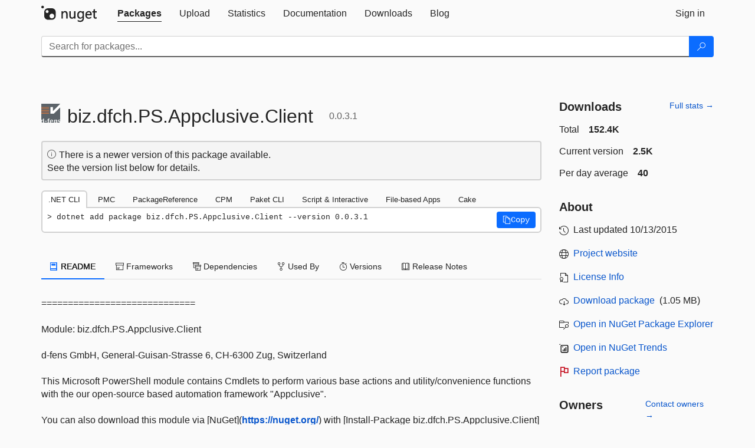

--- FILE ---
content_type: text/html; charset=utf-8
request_url: https://www-1.nuget.org/packages/biz.dfch.PS.Appclusive.Client/0.0.3.1
body_size: 12187
content:
<!DOCTYPE html>
<html lang="en">
<head>
    <meta charset="utf-8" />
    <meta http-equiv="X-UA-Compatible" content="IE=edge">
    <meta name="viewport" content="width=device-width, initial-scale=1">

        <link rel="canonical" href="https://www.nuget.org/packages/biz.dfch.PS.Appclusive.Client/0.0.3.1">

    
            <meta property="fb:app_id" content="235682883225736" />
        <meta name="twitter:card" content="summary">
        <meta name="twitter:site" content="@nuget">
        <meta property="og:title" content="biz.dfch.PS.Appclusive.Client 0.0.3.1" />
        <meta property="og:type" content="nugetgallery:package" />
        <meta property="og:url" content="https://nuget.org/packages/biz.dfch.PS.Appclusive.Client/" />
        <meta property="og:description" content="=============================

Module: biz.dfch.PS.Appclusive.Client

d-fens GmbH, General-Guisan-Strasse 6, CH-6300 Zug, Switzerland

This Microsoft PowerShell module contains Cmdlets to perform various base actions and utility/convenience functions with the our open-source based automation framework &quot;Appclusive&quot;.

You can also download this module via [NuGet](http://nuget.org) with [Install-Package biz.dfch.PS.Appclusive.Client](https://www.nuget.org/packages/biz.dfch.PS.Appclusive.Client/)

See http://appclusive.net

biz.dfch.CS.Appclusive.Api and the other (Microsoft) DLLs are not part of this Apache 2.0 licensed project but are only put here for convenience.

See https://github.com/dfensgmbh/biz.dfch.PS.Appclusive.Client/wiki for a detailed description on how to use the Cmdlets in this module." />
        <meta property="og:determiner" content="a" />
        <meta property="og:image" content="https://api.nuget.org/v3-flatcontainer/biz.dfch.ps.appclusive.client/0.0.3.1/icon" />
            <link rel="alternate" type="application/atom+xml" title="Subscribe to biz.dfch.PS.Appclusive.Client updates" href="/packages/biz.dfch.PS.Appclusive.Client/atom.xml" />

    
        <meta name="description" content="=============================

Module: biz.dfch.PS.Appclusive.Client

d-fens GmbH, General-Guisan-Strasse 6, CH-6300 Zug, Switzerland

This Microsoft PowerShell module contains Cmdlets to perform various base...">


    <title>
        NuGet Gallery
        | biz.dfch.PS.Appclusive.Client 0.0.3.1
    </title>

    <link href="/favicon.ico" rel="shortcut icon" type="image/x-icon" />
        <link title="NuGet.org" type="application/opensearchdescription+xml" href="/opensearch.xml" rel="search">

    <link href="/Content/gallery/css/site.min.css?v=1na5Q3HPVSkugniYsNxjmE134E1C4dpzFOT5rmDYA-E1" rel="stylesheet"/>

    <link href="/Content/gallery/css/bootstrap.min.css" rel="stylesheet"/>


    <script nonce="9GcfKvUkLJKeUSaklrtQfYm0OJcnqEUVSUNfLuUaDIE=">
        // Check the browser preferred color scheme
        const prefersDarkMode = window.matchMedia("(prefers-color-scheme: dark)").matches;
        const defaultTheme = prefersDarkMode ? "dark" : "light";
        const preferredTheme = localStorage.getItem("theme")

        // Check if the localStorage item is set, if not set it to the system theme
        if (!preferredTheme || !(preferredTheme === "dark" || preferredTheme === "light")) {
            localStorage.setItem("theme", "system");
        }

        if (preferredTheme === "light" || preferredTheme === "dark") {
            document.documentElement.setAttribute('data-theme', preferredTheme);
        }
        else {
            document.documentElement.setAttribute('data-theme', defaultTheme);
        }
    </script>

    <!-- HTML5 shim and Respond.js for IE8 support of HTML5 elements and media queries -->
    <!-- WARNING: Respond.js doesn't work if you view the page via file:// -->
    <!--[if lt IE 9]>
      <script src="https://oss.maxcdn.com/html5shiv/3.7.3/html5shiv.min.js"></script>
      <script src="https://oss.maxcdn.com/respond/1.4.2/respond.min.js"></script>
    <![endif]-->

    
    
    
    
                <script type="text/javascript">
                var appInsights = window.appInsights || function (config) {
                    function s(config) {
                        t[config] = function () {
                            var i = arguments;
                            t.queue.push(function () { t[config].apply(t, i) })
                        }
                    }

                    var t = { config: config }, r = document, f = window, e = "script", o = r.createElement(e), i, u;
                    for (o.src = config.url || "//js.monitor.azure.com/scripts/a/ai.0.js", r.getElementsByTagName(e)[0].parentNode.appendChild(o), t.cookie = r.cookie, t.queue = [], i = ["Event", "Exception", "Metric", "PageView", "Trace"]; i.length;) s("track" + i.pop());
                    return config.disableExceptionTracking || (i = "onerror", s("_" + i), u = f[i], f[i] = function (config, r, f, e, o) {
                        var s = u && u(config, r, f, e, o);
                        return s !== !0 && t["_" + i](config, r, f, e, o), s
                    }), t
                }({
                    instrumentationKey: 'df3a36b9-dfba-401c-82ab-35690083be3e',
                    samplingPercentage: 100
                });

                window.appInsights = appInsights;
                appInsights.trackPageView();
            </script>

</head>
<body >
    

<div id="cookie-banner"></div>




<nav class="navbar navbar-inverse" role="navigation">
    <div class="container">
        <div class="row">
            <div class="col-sm-12 text-center">
                <a href="#" id="skipToContent" class="showOnFocus" title="Skip To Content">Skip To Content</a>
            </div>
        </div>
        <div class="row">
            <div class="col-sm-12">
                <div class="navbar-header">
                    <button type="button" class="navbar-toggle collapsed" data-toggle="collapse" data-target="#navbar" aria-expanded="false" aria-controls="navbar">
                        <span class="sr-only">Toggle navigation</span>
                        <span class="icon-bar"></span>
                        <span class="icon-bar"></span>
                        <span class="icon-bar"></span>
                    </button>
                    <a href="/" class="home-link">
                        <div class="navbar-logo nuget-logo-image" alt="NuGet home" role="img" aria-label="NuGet Home"     onerror="this.src='https://nuget.org/Content/gallery/img/logo-header-94x29.png'; this.onerror = null;"
></div>
                    </a>
                </div>
                <div id="navbar" class="navbar-collapse collapse">
                    <ul class="nav navbar-nav" role="tablist">
                            <li class="active" role="presentation">
        <a role="tab" name="Packages" aria-selected="true" href="/packages" class="link-to-add-local-search-filters">
            <span>Packages</span>
        </a>
    </li>

                            <li class="" role="presentation">
        <a role="tab" name="Upload" aria-selected="false" href="/packages/manage/upload">
            <span>Upload</span>
        </a>
    </li>

    <li class="" role="presentation">
        <a role="tab" name="Statistics" aria-selected="false" href="/stats">
            <span>Statistics</span>
        </a>
    </li>
                                                    <li class="" role="presentation">
        <a role="tab" name="Documentation" aria-selected="false" href="https://docs.microsoft.com/nuget/">
            <span>Documentation</span>
        </a>
    </li>

                            <li class="" role="presentation">
        <a role="tab" name="Downloads" aria-selected="false" href="/downloads">
            <span>Downloads</span>
        </a>
    </li>

                            <li class="" role="presentation">
        <a role="tab" name="Blog" aria-selected="false" href="https://blog.nuget.org/">
            <span>Blog</span>
        </a>
    </li>

                    </ul>
                        <ul class="nav navbar-nav navbar-right" role="tablist">
    <li class="" role="presentation">
        <a role="tab" name="Sign in" aria-selected="false" href="/users/account/LogOn?returnUrl=%2Fpackages%2Fbiz.dfch.PS.Appclusive.Client%2F0.0.3.1" title="Sign in to an existing NuGet.org account">
            <span>Sign in</span>
        </a>
    </li>
                        </ul>
                </div>
            </div>
        </div>
    </div>

        <div id="search-bar-header" class="container search-container">
            <div class="row">
                <form aria-label="Package search bar" class="col-sm-12" id="form-to-add-local-search-filters" action="/packages" method="get">
                    <div class="input-group">
    <input name="q" type="text" class="form-control input-brand" id="search" aria-label="Enter packages to search"
           placeholder="Search for packages..." autocomplete="off"
           value=""
            />
    <span class="input-group-btn">
        <button class="btn btn-brand btn-search" type="submit"
                title="Search for packages" aria-label="Search">
            <span class="ms-Icon ms-Icon--Search" aria-hidden="true"></span>
        </button>
    </span>
</div>
                    <div id="autocomplete-results-container" class="text-left" tabindex="0"></div>

<script type="text/html" id="autocomplete-results-row">
    <!-- ko if: $data -->
    <!-- ko if: $data.PackageRegistration -->
    <div class="col-sm-4 autocomplete-row-id autocomplete-row-data">
        <span data-bind="attr: { id: 'autocomplete-result-id-' + $data.PackageRegistration.Id, title: $data.PackageRegistration.Id }, text: $data.PackageRegistration.Id"></span>
    </div>
    <div class="col-sm-4 autocomplete-row-downloadcount text-right autocomplete-row-data">
        <span data-bind="text: $data.DownloadCount + ' downloads'"></span>
    </div>
    <div class="col-sm-4 autocomplete-row-owners text-left autocomplete-row-data">
        <span data-bind="text: $data.OwnersString + ' '"></span>
    </div>
    <!-- /ko -->
    <!-- ko ifnot: $data.PackageRegistration -->
    <div class="col-sm-12 autocomplete-row-id autocomplete-row-data">
        <span data-bind="attr: { id: 'autocomplete-result-id-' + $data, title: $data  }, text: $data"></span>
    </div>
    <!-- /ko -->
    <!-- /ko -->
</script>

<script type="text/html" id="autocomplete-results-template">
    <!-- ko if: $data.data.length > 0 -->
    <div data-bind="foreach: $data.data" id="autocomplete-results-list">
        <a data-bind="attr: { id: 'autocomplete-result-row-' + $data, href: '/packages/' + $data, title: $data }" tabindex="-1">
            <div data-bind="attr:{ id: 'autocomplete-container-' + $data }" class="autocomplete-results-row">
            </div>
        </a>
    </div>
    <!-- /ko -->
</script>

                </form>
            </div>
        </div>
</nav>






    <div id="skippedToContent">
    ﻿










<section role="main" class="container main-container page-package-details">
    <div class="row">
        <div class="col-sm-9 package-details-main">
            <div class="package-header">
                    <div class="package-title">
                        <h1>
                            <span class="pull-left">
                                <img class="package-icon img-responsive" aria-hidden="true" alt=""
                                     src="https://api.nuget.org/v3-flatcontainer/biz.dfch.ps.appclusive.client/0.0.3.1/icon"     onerror="this.src='https://nuget.org/Content/gallery/img/default-package-icon-256x256.png'; this.onerror = null;"
 />
                            </span>
                            <span class="title">
                                biz.<wbr>dfch.<wbr>PS.<wbr>Appclusive.<wbr>Client
                            </span>
                            <span class="version-title">
                                0.0.3.1
                            </span>
                        </h1>

                    </div>






<div class="framework framework-badges">
            </div>




    <div class="icon-text alert alert-brand-info" >
        <i class="ms-Icon ms-Icon--Info" aria-hidden="true"></i>
        
                                There is a newer version of this package available.
                                <br /> See the version list below for details.
                            

    </div>





                    <div class="install-tabs">
                        <ul class="nav nav-tabs" role="tablist">

    <li role="presentation" class="active">
        <a href="#dotnet-cli"
           id="dotnet-cli-tab" class="package-manager-tab"
           aria-selected="true" tabindex="0"
           aria-controls="dotnet-cli" role="tab" data-toggle="tab"
           title="Switch to tab panel which contains package installation command for .NET CLI">
            .NET CLI
        </a>
    </li>
    <li role="presentation" class="">
        <a href="#package-manager"
           id="package-manager-tab" class="package-manager-tab"
           aria-selected="false" tabindex="-1"
           aria-controls="package-manager" role="tab" data-toggle="tab"
           title="Switch to tab panel which contains package installation command for Package Manager Console">
            PMC
        </a>
    </li>
    <li role="presentation" class="">
        <a href="#package-reference"
           id="package-reference-tab" class="package-manager-tab"
           aria-selected="false" tabindex="-1"
           aria-controls="package-reference" role="tab" data-toggle="tab"
           title="Switch to tab panel which contains package installation command for PackageReference">
            PackageReference
        </a>
    </li>
    <li role="presentation" class="">
        <a href="#package-version"
           id="package-version-tab" class="package-manager-tab"
           aria-selected="false" tabindex="-1"
           aria-controls="package-version" role="tab" data-toggle="tab"
           title="Switch to tab panel which contains package installation command for Central Package Management">
            CPM
        </a>
    </li>
    <li role="presentation" class="">
        <a href="#paket-cli"
           id="paket-cli-tab" class="package-manager-tab"
           aria-selected="false" tabindex="-1"
           aria-controls="paket-cli" role="tab" data-toggle="tab"
           title="Switch to tab panel which contains package installation command for Paket CLI">
            Paket CLI
        </a>
    </li>
    <li role="presentation" class="">
        <a href="#script-interactive"
           id="script-interactive-tab" class="package-manager-tab"
           aria-selected="false" tabindex="-1"
           aria-controls="script-interactive" role="tab" data-toggle="tab"
           title="Switch to tab panel which contains package installation command for Script &amp; Interactive">
            Script &amp; Interactive
        </a>
    </li>
    <li role="presentation" class="">
        <a href="#dotnet-run-file"
           id="dotnet-run-file-tab" class="package-manager-tab"
           aria-selected="false" tabindex="-1"
           aria-controls="dotnet-run-file" role="tab" data-toggle="tab"
           title="Switch to tab panel which contains package installation command for File-based Apps">
            File-based Apps
        </a>
    </li>
    <li role="presentation" class="">
        <a href="#cake"
           id="cake-tab" class="package-manager-tab"
           aria-selected="false" tabindex="-1"
           aria-controls="cake" role="tab" data-toggle="tab"
           title="Switch to tab panel which contains package installation command for Cake">
            Cake
        </a>
    </li>
                        </ul>
                        <div class="tab-content">

    <div role="tabpanel" class="tab-pane active" id="dotnet-cli">
            <div class="install-script-row">
                
                <pre class="install-script" id="dotnet-cli-0001-text"><span class="install-command-row">dotnet add package biz.dfch.PS.Appclusive.Client --version 0.0.3.1</span>
                    <div class="copy-button">
<button id="dotnet-cli-0001-button" class="btn btn-brand-icon" type="button"
                                data-toggle="popover" data-placement="bottom" data-content="Copied."
                                aria-label="Copy the .NET CLI command" role="button">
                            <span class="ms-Icon ms-Icon--Copy" aria-hidden="true"></span>
                            <span>Copy</span>
                        </button>
                    </div>
                </pre>
            </div>
            </div>
    <div role="tabpanel" class="tab-pane " id="package-manager">
            <div class="install-script-row">
                
                <pre class="install-script" id="package-manager-0001-text"><span class="install-command-row">NuGet\Install-Package biz.dfch.PS.Appclusive.Client -Version 0.0.3.1</span>
                    <div class="copy-button">
<button id="package-manager-0001-button" class="btn btn-brand-icon" type="button"
                                data-toggle="popover" data-placement="bottom" data-content="Copied."
                                aria-label="Copy the PMC command" role="button">
                            <span class="ms-Icon ms-Icon--Copy" aria-hidden="true"></span>
                            <span>Copy</span>
                        </button>
                    </div>
                </pre>
            </div>
            <div class="icon-text alert alert-brand-info" >
        <i class="ms-Icon ms-Icon--Info" aria-hidden="true"></i>
        
This command is intended to be used within the Package Manager Console in Visual Studio, as it uses the NuGet module's version of <a href='https://docs.microsoft.com/nuget/reference/ps-reference/ps-ref-install-package'>Install-Package</a>.
                    
    </div>
    </div>
    <div role="tabpanel" class="tab-pane " id="package-reference">
            <div class="install-script-row">
                
                <pre class="install-script" id="package-reference-0001-text"><span class="install-command-row">&lt;PackageReference Include=&quot;biz.dfch.PS.Appclusive.Client&quot; Version=&quot;0.0.3.1&quot; /&gt;</span>
                    <div class="copy-button">
<button id="package-reference-0001-button" class="btn btn-brand-icon" type="button"
                                data-toggle="popover" data-placement="bottom" data-content="Copied."
                                aria-label="Copy the PackageReference XML node" role="button">
                            <span class="ms-Icon ms-Icon--Copy" aria-hidden="true"></span>
                            <span>Copy</span>
                        </button>
                    </div>
                </pre>
            </div>
            <div class="icon-text alert alert-brand-info" >
        <i class="ms-Icon ms-Icon--Info" aria-hidden="true"></i>
        
For projects that support <a href="https://docs.microsoft.com/nuget/consume-packages/package-references-in-project-files">PackageReference</a>, copy this XML node into the project file to reference the package.
                    
    </div>
    </div>
    <div role="tabpanel" class="tab-pane " id="package-version">
            <div class="install-script-row">
                
                <pre class="install-script" id="package-version-0001-text"><span class="install-command-row">&lt;PackageVersion Include=&quot;biz.dfch.PS.Appclusive.Client&quot; Version=&quot;0.0.3.1&quot; /&gt;</span>
                    <div class="copy-button">
<span class="package-manager-command-header">
                            Directory.Packages.props
                        </span>
<button id="package-version-0001-button" class="btn btn-brand-icon" type="button"
                                data-toggle="popover" data-placement="bottom" data-content="Copied."
                                aria-label="Copy the PackageVersion XML node" role="button">
                            <span class="ms-Icon ms-Icon--Copy" aria-hidden="true"></span>
                            <span>Copy</span>
                        </button>
                    </div>
                </pre>
            </div>
            <div class="install-script-row">
                
                <pre class="install-script" id="package-version-0002-text"><span class="install-command-row">&lt;PackageReference Include=&quot;biz.dfch.PS.Appclusive.Client&quot; /&gt;</span>
                    <div class="copy-button">
<span class="package-manager-command-header">
                            Project file
                        </span>
<button id="package-version-0002-button" class="btn btn-brand-icon" type="button"
                                data-toggle="popover" data-placement="bottom" data-content="Copied."
                                aria-label="Copy the PackageVersion XML node" role="button">
                            <span class="ms-Icon ms-Icon--Copy" aria-hidden="true"></span>
                            <span>Copy</span>
                        </button>
                    </div>
                </pre>
            </div>
            <div class="icon-text alert alert-brand-info" >
        <i class="ms-Icon ms-Icon--Info" aria-hidden="true"></i>
        
For projects that support <a href="https://learn.microsoft.com/en-us/nuget/consume-packages/central-package-management">Central Package Management (CPM)</a>, copy this XML node into the solution Directory.Packages.props file to version the package.
                    
    </div>
    </div>
    <div role="tabpanel" class="tab-pane " id="paket-cli">
            <div class="install-script-row">
                
                <pre class="install-script" id="paket-cli-0001-text"><span class="install-command-row">paket add biz.dfch.PS.Appclusive.Client --version 0.0.3.1</span>
                    <div class="copy-button">
<button id="paket-cli-0001-button" class="btn btn-brand-icon" type="button"
                                data-toggle="popover" data-placement="bottom" data-content="Copied."
                                aria-label="Copy the Paket CLI command" role="button">
                            <span class="ms-Icon ms-Icon--Copy" aria-hidden="true"></span>
                            <span>Copy</span>
                        </button>
                    </div>
                </pre>
            </div>
            <div class="icon-text alert alert-brand-warning"   role="alert" aria-live="assertive"  >
        <i class="ms-Icon ms-Icon--Warning" aria-hidden="true"></i>
        
<b display="none" aria-label="warning" role="alert"></b> The NuGet Team does not provide support for this client. Please contact its <a href="https://fsprojects.github.io/Paket/contact.html" aria-label="Contact the maintainers of the Paket CLI client">maintainers</a> for support.
                    
    </div>
    </div>
    <div role="tabpanel" class="tab-pane " id="script-interactive">
            <div class="install-script-row">
                
                <pre class="install-script" id="script-interactive-0001-text"><span class="install-command-row">#r &quot;nuget: biz.dfch.PS.Appclusive.Client, 0.0.3.1&quot;</span>
                    <div class="copy-button">
<button id="script-interactive-0001-button" class="btn btn-brand-icon" type="button"
                                data-toggle="popover" data-placement="bottom" data-content="Copied."
                                aria-label="Copy the Script &amp; Interactive command" role="button">
                            <span class="ms-Icon ms-Icon--Copy" aria-hidden="true"></span>
                            <span>Copy</span>
                        </button>
                    </div>
                </pre>
            </div>
            <div class="icon-text alert alert-brand-info" >
        <i class="ms-Icon ms-Icon--Info" aria-hidden="true"></i>
        
#r directive can be used in F# Interactive and Polyglot Notebooks. Copy this into the interactive tool or source code of the script to reference the package.
                    
    </div>
    </div>
    <div role="tabpanel" class="tab-pane " id="dotnet-run-file">
            <div class="install-script-row">
                
                <pre class="install-script" id="dotnet-run-file-0001-text"><span class="install-command-row">#:package biz.dfch.PS.Appclusive.Client@0.0.3.1</span>
                    <div class="copy-button">
<button id="dotnet-run-file-0001-button" class="btn btn-brand-icon" type="button"
                                data-toggle="popover" data-placement="bottom" data-content="Copied."
                                aria-label="Copy the File-based Apps command" role="button">
                            <span class="ms-Icon ms-Icon--Copy" aria-hidden="true"></span>
                            <span>Copy</span>
                        </button>
                    </div>
                </pre>
            </div>
            <div class="icon-text alert alert-brand-info" >
        <i class="ms-Icon ms-Icon--Info" aria-hidden="true"></i>
        
#:package directive can be used in C# file-based apps starting in .NET 10 preview 4. Copy this into a .cs file before any lines of code to reference the package.
                    
    </div>
    </div>
    <div role="tabpanel" class="tab-pane " id="cake">
            <div class="install-script-row">
                
                <pre class="install-script" id="cake-0001-text"><span class="install-command-row">#addin nuget:?package=biz.dfch.PS.Appclusive.Client&amp;version=0.0.3.1</span>
                    <div class="copy-button">
<span class="package-manager-command-header">
                            Install as a Cake Addin
                        </span>
<button id="cake-0001-button" class="btn btn-brand-icon" type="button"
                                data-toggle="popover" data-placement="bottom" data-content="Copied."
                                aria-label="Copy the Cake command" role="button">
                            <span class="ms-Icon ms-Icon--Copy" aria-hidden="true"></span>
                            <span>Copy</span>
                        </button>
                    </div>
                </pre>
            </div>
            <div class="install-script-row">
                
                <pre class="install-script" id="cake-0002-text"><span class="install-command-row">#tool nuget:?package=biz.dfch.PS.Appclusive.Client&amp;version=0.0.3.1</span>
                    <div class="copy-button">
<span class="package-manager-command-header">
                            Install as a Cake Tool
                        </span>
<button id="cake-0002-button" class="btn btn-brand-icon" type="button"
                                data-toggle="popover" data-placement="bottom" data-content="Copied."
                                aria-label="Copy the Cake command" role="button">
                            <span class="ms-Icon ms-Icon--Copy" aria-hidden="true"></span>
                            <span>Copy</span>
                        </button>
                    </div>
                </pre>
            </div>
            <div class="icon-text alert alert-brand-warning"   role="alert" aria-live="assertive"  >
        <i class="ms-Icon ms-Icon--Warning" aria-hidden="true"></i>
        
<b display="none" aria-label="warning" role="alert"></b> The NuGet Team does not provide support for this client. Please contact its <a href="https://cakebuild.net/support/nuget" aria-label="Contact the maintainers of the Cake client">maintainers</a> for support.
                    
    </div>
    </div>
                        </div>
                    </div>
            </div>

            <div class="body-tabs">
                <ul class="nav nav-tabs" role="tablist">

                        <li role="presentation" class="active" id="show-readme-container">
                            <a href="#readme-body-tab"
                               role="tab"
                               data-toggle="tab"
                               data-target="#readme-tab"
                               id="readme-body-tab"
                               class="body-tab"
                               aria-controls="readme-tab"
                               aria-selected="true"
                               tabindex="0">
                                    <i class="ms-Icon ms-Icon--Dictionary" aria-hidden="true"></i>
                                README
                            </a>
                        </li>
                        <li role="presentation" id="show-supportedframeworks-container">
                            <a href="#supportedframeworks-body-tab"
                                role="tab"
                                data-toggle="tab"
                                data-target="#supportedframeworks-tab"
                                id="supportedframeworks-body-tab"
                                class="body-tab"
                                aria-controls="supportedframeworks-tab"
                                aria-selected="false"
                                tabindex="-1">
                                <i class="ms-Icon ms-Icon--Package" aria-hidden="true"></i>
                                Frameworks
                            </a>
                        </li>
                        <li role="presentation">
                            <a href="#dependencies-body-tab"
                               role="tab"
                               data-toggle="tab"
                               data-target="#dependencies-tab"
                               id="dependencies-body-tab"
                               class="body-tab"
                               aria-controls="dependencies-tab"
                               aria-selected="false"
                               tabindex="-1">
                                <i class="ms-Icon ms-Icon--Packages" aria-hidden="true"></i>
                                Dependencies
                            </a>
                        </li>

                        <li role="presentation">
                            <a href="#usedby-body-tab"
                               role="tab"
                               data-toggle="tab"
                               data-target="#usedby-tab"
                               id="usedby-body-tab"
                               class="body-tab"
                               aria-controls="usedby-tab"
                               aria-selected="false"
                               tabindex="-1">
                                <i class="ms-Icon ms-Icon--BranchFork2" aria-hidden="true"></i>
                                Used By
                            </a>
                        </li>


                    <li role="presentation">
                        <a href="#versions-body-tab"
                           role="tab"
                           data-toggle="tab"
                           data-target="#versions-tab"
                           id="versions-body-tab"
                           class="body-tab"
                           aria-controls="versions-tab"
                           aria-selected="false"
                           tabindex="-1">
                            <i class="ms-Icon ms-Icon--Stopwatch" aria-hidden="true"></i>
                            Versions
                        </a>
                    </li>

                        <li role="presentation">
                            <a href="#releasenotes-body-tab"
                               role="tab"
                               data-toggle="tab"
                               data-target="#releasenotes-tab"
                               id="releasenotes-body-tab"
                               class="body-tab"
                               aria-controls="releasenotes-tab"
                               aria-selected="false"
                               tabindex="-1">
                                <i class="ms-Icon ms-Icon--ReadingMode" aria-hidden="true"></i>
                                Release Notes
                            </a>
                        </li>
                </ul>
            </div>

            <div class="tab-content body-tab-content">
                    <div role="tabpanel" class="tab-pane active" id="readme-tab"  aria-label="Readme tab content">
                            <p>=============================<br /><br />Module: biz.dfch.PS.Appclusive.Client<br /><br />d-fens GmbH, General-Guisan-Strasse 6, CH-6300 Zug, Switzerland<br /><br />This Microsoft PowerShell module contains Cmdlets to perform various base actions and utility/convenience functions with the our open-source based automation framework &quot;Appclusive&quot;.<br /><br />You can also download this module via [NuGet](<a href="https://nuget.org/" rel="nofollow">https://nuget.org/</a>) with [Install-Package biz.dfch.PS.Appclusive.Client](<a href="https://www.nuget.org/packages/biz.dfch.PS.Appclusive.Client/" rel="nofollow">biz.dfch.PS.Appclusive.Client</a>)<br /><br />See <a href="http://appclusive.net/" rel="nofollow">http://appclusive.net/</a><br /><br />biz.dfch.CS.Appclusive.Api and the other (Microsoft) DLLs are not part of this Apache 2.0 licensed project but are only put here for convenience.<br /><br />See <a href="https://github.com/dfensgmbh/biz.dfch.PS.Appclusive.Client/wiki" rel="nofollow">https://github.com/dfensgmbh/biz.dfch.PS.Appclusive.Client/wiki</a> for a detailed description on how to use the Cmdlets in this module.</p>
                    </div>
                    <div role="tabpanel" class="tab-pane " id="supportedframeworks-tab" aria-label="Supported frameworks tab content">
                            <span tabindex="0">There are no supported framework assets in this package.</span><br/>
                            <p class="frameworktableinfo-text"><i>Learn more about <a href='https://docs.microsoft.com/dotnet/standard/frameworks' aria-label="Learn more about Target Frameworks">Target Frameworks</a> and <a href='https://docs.microsoft.com/dotnet/standard/net-standard' aria-label="Learn more about .NET Standard">.NET Standard</a>.</i></p>
                    </div>
                    <div role="tabpanel" class="tab-pane " id="dependencies-tab" aria-label="Dependencies tab content">
                                    <ul class="list-unstyled dependency-groups" id="dependency-groups">
                                            <li>
                                                <ul class="list-unstyled dependency-group">
                                                        <li>
                                                                <a href="/packages/biz.dfch.PS.System.Logging/">biz.dfch.PS.System.Logging</a>
                                                                <span>(&gt;= 1.0.5)</span>
                                                        </li>
                                                        <li>
                                                                <a href="/packages/biz.dfch.PS.System.Utilities/">biz.dfch.PS.System.Utilities</a>
                                                                <span>(&gt;= 1.0.7)</span>
                                                        </li>
                                                </ul>
                                            </li>
                                    </ul>
                    </div>
                <div role="tabpanel" class="tab-pane " id="usedby-tab" aria-label="Used by tab content">
                        <div class="used-by" id="used-by">
                                    <h3>
                                        <strong>NuGet packages</strong>
                                    </h3>
                                    <p>
                                        This package is not used by any NuGet packages.
                                    </p>

                                    <h3>
                                        <strong>GitHub repositories</strong>
                                    </h3>
                                    <p>
                                        This package is not used by any popular GitHub repositories.
                                    </p>
                        </div>
                </div>
                <div role="tabpanel" class="tab-pane " id="versions-tab" aria-label="Versions tab content">
                    <div class="version-history" id="version-history">
                        <table aria-label="Version History of biz.dfch.PS.Appclusive.Client" class="table borderless">
                            <thead>
                                <tr>
                                    <th scope="col" role="columnheader">Version</th>
                                    <th scope="col" role="columnheader">Downloads</th>
                                    <th scope="col" role="columnheader">
                                        Last Updated
                                    </th>

                                                                                                                <th scope="col" role="columnheader" aria-hidden="true" abbr="Package Warnings"></th>
                                </tr>
                            </thead>
                            <tbody class="no-border">
                                        <tr>
                                            <td>
                                                <a href="/packages/biz.dfch.PS.Appclusive.Client/5.2.1" title="5.2.1">
                                                    5.2.1
                                                </a>
                                            </td>
                                            <td>
                                                3,029
                                            </td>
                                            <td>
                                                <span data-datetime="2016-12-01T15:19:02.6830000">12/1/2016</span>
                                            </td>


                                                <td class="package-icon-cell" aria-hidden="true"></td>
                                        </tr>
                                        <tr>
                                            <td>
                                                <a href="/packages/biz.dfch.PS.Appclusive.Client/5.2.0" title="5.2.0">
                                                    5.2.0
                                                </a>
                                            </td>
                                            <td>
                                                2,586
                                            </td>
                                            <td>
                                                <span data-datetime="2016-12-01T09:16:49.8800000">12/1/2016</span>
                                            </td>


                                                <td class="package-icon-cell" aria-hidden="true"></td>
                                        </tr>
                                        <tr>
                                            <td>
                                                <a href="/packages/biz.dfch.PS.Appclusive.Client/5.1.0" title="5.1.0">
                                                    5.1.0
                                                </a>
                                            </td>
                                            <td>
                                                2,412
                                            </td>
                                            <td>
                                                <span data-datetime="2016-11-22T12:04:25.3000000">11/22/2016</span>
                                            </td>


                                                <td class="package-icon-cell" aria-hidden="true"></td>
                                        </tr>
                                        <tr>
                                            <td>
                                                <a href="/packages/biz.dfch.PS.Appclusive.Client/5.0.2" title="5.0.2">
                                                    5.0.2
                                                </a>
                                            </td>
                                            <td>
                                                2,709
                                            </td>
                                            <td>
                                                <span data-datetime="2016-11-18T06:40:48.2400000">11/18/2016</span>
                                            </td>


                                                <td class="package-icon-cell" aria-hidden="true"></td>
                                        </tr>
                                        <tr>
                                            <td>
                                                <a href="/packages/biz.dfch.PS.Appclusive.Client/5.0.1" title="5.0.1">
                                                    5.0.1
                                                </a>
                                            </td>
                                            <td>
                                                2,822
                                            </td>
                                            <td>
                                                <span data-datetime="2016-11-15T11:12:44.7970000">11/15/2016</span>
                                            </td>


                                                <td class="package-icon-cell" aria-hidden="true"></td>
                                        </tr>
                                        <tr>
                                            <td>
                                                <a href="/packages/biz.dfch.PS.Appclusive.Client/5.0.0" title="5.0.0">
                                                    5.0.0
                                                </a>
                                            </td>
                                            <td>
                                                2,581
                                            </td>
                                            <td>
                                                <span data-datetime="2016-11-14T15:06:59.1370000">11/14/2016</span>
                                            </td>


                                                <td class="package-icon-cell" aria-hidden="true"></td>
                                        </tr>
                                        <tr>
                                            <td>
                                                <a href="/packages/biz.dfch.PS.Appclusive.Client/4.11.2" title="4.11.2">
                                                    4.11.2
                                                </a>
                                            </td>
                                            <td>
                                                2,544
                                            </td>
                                            <td>
                                                <span data-datetime="2016-11-11T16:09:49.5930000">11/11/2016</span>
                                            </td>


                                                <td class="package-icon-cell" aria-hidden="true"></td>
                                        </tr>
                                        <tr>
                                            <td>
                                                <a href="/packages/biz.dfch.PS.Appclusive.Client/4.11.1" title="4.11.1">
                                                    4.11.1
                                                </a>
                                            </td>
                                            <td>
                                                2,535
                                            </td>
                                            <td>
                                                <span data-datetime="2016-11-10T15:36:08.0200000">11/10/2016</span>
                                            </td>


                                                <td class="package-icon-cell" aria-hidden="true"></td>
                                        </tr>
                                        <tr>
                                            <td>
                                                <a href="/packages/biz.dfch.PS.Appclusive.Client/4.10.0" title="4.10.0">
                                                    4.10.0
                                                </a>
                                            </td>
                                            <td>
                                                2,480
                                            </td>
                                            <td>
                                                <span data-datetime="2016-11-10T09:43:07.3900000">11/10/2016</span>
                                            </td>


                                                <td class="package-icon-cell" aria-hidden="true"></td>
                                        </tr>
                                        <tr>
                                            <td>
                                                <a href="/packages/biz.dfch.PS.Appclusive.Client/4.9.1" title="4.9.1">
                                                    4.9.1
                                                </a>
                                            </td>
                                            <td>
                                                2,440
                                            </td>
                                            <td>
                                                <span data-datetime="2016-10-24T09:35:07.1200000">10/24/2016</span>
                                            </td>


                                                <td class="package-icon-cell" aria-hidden="true"></td>
                                        </tr>
                                        <tr>
                                            <td>
                                                <a href="/packages/biz.dfch.PS.Appclusive.Client/4.9.0" title="4.9.0">
                                                    4.9.0
                                                </a>
                                            </td>
                                            <td>
                                                2,637
                                            </td>
                                            <td>
                                                <span data-datetime="2016-09-27T18:16:27.7600000">9/27/2016</span>
                                            </td>


                                                <td class="package-icon-cell" aria-hidden="true"></td>
                                        </tr>
                                        <tr>
                                            <td>
                                                <a href="/packages/biz.dfch.PS.Appclusive.Client/4.8.1" title="4.8.1">
                                                    4.8.1
                                                </a>
                                            </td>
                                            <td>
                                                2,486
                                            </td>
                                            <td>
                                                <span data-datetime="2016-08-31T19:19:06.9900000">8/31/2016</span>
                                            </td>


                                                <td class="package-icon-cell" aria-hidden="true"></td>
                                        </tr>
                                        <tr>
                                            <td>
                                                <a href="/packages/biz.dfch.PS.Appclusive.Client/4.8.0" title="4.8.0">
                                                    4.8.0
                                                </a>
                                            </td>
                                            <td>
                                                2,657
                                            </td>
                                            <td>
                                                <span data-datetime="2016-08-30T15:49:17.4400000">8/30/2016</span>
                                            </td>


                                                <td class="package-icon-cell" aria-hidden="true"></td>
                                        </tr>
                                        <tr>
                                            <td>
                                                <a href="/packages/biz.dfch.PS.Appclusive.Client/4.7.0" title="4.7.0">
                                                    4.7.0
                                                </a>
                                            </td>
                                            <td>
                                                2,493
                                            </td>
                                            <td>
                                                <span data-datetime="2016-08-29T07:48:59.3600000">8/29/2016</span>
                                            </td>


                                                <td class="package-icon-cell" aria-hidden="true"></td>
                                        </tr>
                                        <tr>
                                            <td>
                                                <a href="/packages/biz.dfch.PS.Appclusive.Client/4.6.0" title="4.6.0">
                                                    4.6.0
                                                </a>
                                            </td>
                                            <td>
                                                2,543
                                            </td>
                                            <td>
                                                <span data-datetime="2016-08-24T16:01:18.8300000">8/24/2016</span>
                                            </td>


                                                <td class="package-icon-cell" aria-hidden="true"></td>
                                        </tr>
                                        <tr>
                                            <td>
                                                <a href="/packages/biz.dfch.PS.Appclusive.Client/4.5.1" title="4.5.1">
                                                    4.5.1
                                                </a>
                                            </td>
                                            <td>
                                                2,381
                                            </td>
                                            <td>
                                                <span data-datetime="2016-08-15T09:25:36.8300000">8/15/2016</span>
                                            </td>


                                                <td class="package-icon-cell" aria-hidden="true"></td>
                                        </tr>
                                        <tr>
                                            <td>
                                                <a href="/packages/biz.dfch.PS.Appclusive.Client/4.5.0" title="4.5.0">
                                                    4.5.0
                                                </a>
                                            </td>
                                            <td>
                                                2,370
                                            </td>
                                            <td>
                                                <span data-datetime="2016-08-07T10:02:04.8800000">8/7/2016</span>
                                            </td>


                                                <td class="package-icon-cell" aria-hidden="true"></td>
                                        </tr>
                                        <tr>
                                            <td>
                                                <a href="/packages/biz.dfch.PS.Appclusive.Client/4.4.1" title="4.4.1">
                                                    4.4.1
                                                </a>
                                            </td>
                                            <td>
                                                2,832
                                            </td>
                                            <td>
                                                <span data-datetime="2016-07-28T12:10:59.8270000">7/28/2016</span>
                                            </td>


                                                <td class="package-icon-cell" aria-hidden="true"></td>
                                        </tr>
                                        <tr>
                                            <td>
                                                <a href="/packages/biz.dfch.PS.Appclusive.Client/4.3.0" title="4.3.0">
                                                    4.3.0
                                                </a>
                                            </td>
                                            <td>
                                                2,768
                                            </td>
                                            <td>
                                                <span data-datetime="2016-07-26T14:17:35.0670000">7/26/2016</span>
                                            </td>


                                                <td class="package-icon-cell" aria-hidden="true"></td>
                                        </tr>
                                        <tr>
                                            <td>
                                                <a href="/packages/biz.dfch.PS.Appclusive.Client/4.2.1" title="4.2.1">
                                                    4.2.1
                                                </a>
                                            </td>
                                            <td>
                                                2,529
                                            </td>
                                            <td>
                                                <span data-datetime="2016-07-24T22:38:33.6900000">7/24/2016</span>
                                            </td>


                                                <td class="package-icon-cell" aria-hidden="true"></td>
                                        </tr>
                                        <tr>
                                            <td>
                                                <a href="/packages/biz.dfch.PS.Appclusive.Client/4.2.0" title="4.2.0">
                                                    4.2.0
                                                </a>
                                            </td>
                                            <td>
                                                2,682
                                            </td>
                                            <td>
                                                <span data-datetime="2016-07-24T10:57:32.4030000">7/24/2016</span>
                                            </td>


                                                <td class="package-icon-cell" aria-hidden="true"></td>
                                        </tr>
                                        <tr>
                                            <td>
                                                <a href="/packages/biz.dfch.PS.Appclusive.Client/4.1.1" title="4.1.1">
                                                    4.1.1
                                                </a>
                                            </td>
                                            <td>
                                                2,312
                                            </td>
                                            <td>
                                                <span data-datetime="2016-07-23T21:48:49.8730000">7/23/2016</span>
                                            </td>


                                                <td class="package-icon-cell" aria-hidden="true"></td>
                                        </tr>
                                        <tr>
                                            <td>
                                                <a href="/packages/biz.dfch.PS.Appclusive.Client/4.1.0" title="4.1.0">
                                                    4.1.0
                                                </a>
                                            </td>
                                            <td>
                                                2,852
                                            </td>
                                            <td>
                                                <span data-datetime="2016-07-23T20:57:25.6470000">7/23/2016</span>
                                            </td>


                                                <td class="package-icon-cell" aria-hidden="true"></td>
                                        </tr>
                                        <tr>
                                            <td>
                                                <a href="/packages/biz.dfch.PS.Appclusive.Client/4.0.0" title="4.0.0">
                                                    4.0.0
                                                </a>
                                            </td>
                                            <td>
                                                2,346
                                            </td>
                                            <td>
                                                <span data-datetime="2016-07-23T07:08:38.2270000">7/23/2016</span>
                                            </td>


                                                <td class="package-icon-cell" aria-hidden="true"></td>
                                        </tr>
                                        <tr>
                                            <td>
                                                <a href="/packages/biz.dfch.PS.Appclusive.Client/3.0.0" title="3.0.0">
                                                    3.0.0
                                                </a>
                                            </td>
                                            <td>
                                                2,599
                                            </td>
                                            <td>
                                                <span data-datetime="2016-07-15T05:54:38.7700000">7/15/2016</span>
                                            </td>


                                                <td class="package-icon-cell" aria-hidden="true"></td>
                                        </tr>
                                        <tr>
                                            <td>
                                                <a href="/packages/biz.dfch.PS.Appclusive.Client/2.10.1" title="2.10.1">
                                                    2.10.1
                                                </a>
                                            </td>
                                            <td>
                                                2,659
                                            </td>
                                            <td>
                                                <span data-datetime="2016-07-11T03:14:49.5600000">7/11/2016</span>
                                            </td>


                                                <td class="package-icon-cell" aria-hidden="true"></td>
                                        </tr>
                                        <tr>
                                            <td>
                                                <a href="/packages/biz.dfch.PS.Appclusive.Client/2.10.0" title="2.10.0">
                                                    2.10.0
                                                </a>
                                            </td>
                                            <td>
                                                2,251
                                            </td>
                                            <td>
                                                <span data-datetime="2016-07-10T15:20:04.1200000">7/10/2016</span>
                                            </td>


                                                <td class="package-icon-cell" aria-hidden="true"></td>
                                        </tr>
                                        <tr>
                                            <td>
                                                <a href="/packages/biz.dfch.PS.Appclusive.Client/2.9.0" title="2.9.0">
                                                    2.9.0
                                                </a>
                                            </td>
                                            <td>
                                                2,317
                                            </td>
                                            <td>
                                                <span data-datetime="2016-07-09T11:52:43.9000000">7/9/2016</span>
                                            </td>


                                                <td class="package-icon-cell" aria-hidden="true"></td>
                                        </tr>
                                        <tr>
                                            <td>
                                                <a href="/packages/biz.dfch.PS.Appclusive.Client/2.8.2" title="2.8.2">
                                                    2.8.2
                                                </a>
                                            </td>
                                            <td>
                                                2,355
                                            </td>
                                            <td>
                                                <span data-datetime="2016-07-04T12:29:40.2300000">7/4/2016</span>
                                            </td>


                                                <td class="package-icon-cell" aria-hidden="true"></td>
                                        </tr>
                                        <tr>
                                            <td>
                                                <a href="/packages/biz.dfch.PS.Appclusive.Client/2.8.1" title="2.8.1">
                                                    2.8.1
                                                </a>
                                            </td>
                                            <td>
                                                2,591
                                            </td>
                                            <td>
                                                <span data-datetime="2016-05-31T13:24:59.0270000">5/31/2016</span>
                                            </td>


                                                <td class="package-icon-cell" aria-hidden="true"></td>
                                        </tr>
                                        <tr>
                                            <td>
                                                <a href="/packages/biz.dfch.PS.Appclusive.Client/2.7.3" title="2.7.3">
                                                    2.7.3
                                                </a>
                                            </td>
                                            <td>
                                                2,356
                                            </td>
                                            <td>
                                                <span data-datetime="2016-05-27T05:39:21.5800000">5/27/2016</span>
                                            </td>


                                                <td class="package-icon-cell" aria-hidden="true"></td>
                                        </tr>
                                        <tr>
                                            <td>
                                                <a href="/packages/biz.dfch.PS.Appclusive.Client/2.5.7" title="2.5.7">
                                                    2.5.7
                                                </a>
                                            </td>
                                            <td>
                                                2,298
                                            </td>
                                            <td>
                                                <span data-datetime="2016-05-13T12:19:44.5970000">5/13/2016</span>
                                            </td>


                                                <td class="package-icon-cell" aria-hidden="true"></td>
                                        </tr>
                                        <tr>
                                            <td>
                                                <a href="/packages/biz.dfch.PS.Appclusive.Client/2.5.1" title="2.5.1">
                                                    2.5.1
                                                </a>
                                            </td>
                                            <td>
                                                2,421
                                            </td>
                                            <td>
                                                <span data-datetime="2016-04-29T09:26:43.5400000">4/29/2016</span>
                                            </td>


                                                <td class="package-icon-cell" aria-hidden="true"></td>
                                        </tr>
                                        <tr>
                                            <td>
                                                <a href="/packages/biz.dfch.PS.Appclusive.Client/2.4.0" title="2.4.0">
                                                    2.4.0
                                                </a>
                                            </td>
                                            <td>
                                                2,271
                                            </td>
                                            <td>
                                                <span data-datetime="2016-04-15T12:58:33.2970000">4/15/2016</span>
                                            </td>


                                                <td class="package-icon-cell" aria-hidden="true"></td>
                                        </tr>
                                        <tr>
                                            <td>
                                                <a href="/packages/biz.dfch.PS.Appclusive.Client/2.2.0" title="2.2.0">
                                                    2.2.0
                                                </a>
                                            </td>
                                            <td>
                                                2,732
                                            </td>
                                            <td>
                                                <span data-datetime="2016-03-22T10:12:06.9230000">3/22/2016</span>
                                            </td>


                                                <td class="package-icon-cell" aria-hidden="true"></td>
                                        </tr>
                                        <tr>
                                            <td>
                                                <a href="/packages/biz.dfch.PS.Appclusive.Client/2.1.3" title="2.1.3">
                                                    2.1.3
                                                </a>
                                            </td>
                                            <td>
                                                2,658
                                            </td>
                                            <td>
                                                <span data-datetime="2016-03-15T21:39:42.1870000">3/15/2016</span>
                                            </td>


                                                <td class="package-icon-cell" aria-hidden="true"></td>
                                        </tr>
                                        <tr>
                                            <td>
                                                <a href="/packages/biz.dfch.PS.Appclusive.Client/2.0.5" title="2.0.5">
                                                    2.0.5
                                                </a>
                                            </td>
                                            <td>
                                                2,396
                                            </td>
                                            <td>
                                                <span data-datetime="2016-02-22T07:26:53.9770000">2/22/2016</span>
                                            </td>


                                                <td class="package-icon-cell" aria-hidden="true"></td>
                                        </tr>
                                        <tr>
                                            <td>
                                                <a href="/packages/biz.dfch.PS.Appclusive.Client/2.0.0" title="2.0.0">
                                                    2.0.0
                                                </a>
                                            </td>
                                            <td>
                                                2,179
                                            </td>
                                            <td>
                                                <span data-datetime="2016-02-10T13:47:45.8770000">2/10/2016</span>
                                            </td>


                                                <td class="package-icon-cell" aria-hidden="true"></td>
                                        </tr>
                                        <tr>
                                            <td>
                                                <a href="/packages/biz.dfch.PS.Appclusive.Client/1.2.7" title="1.2.7">
                                                    1.2.7
                                                </a>
                                            </td>
                                            <td>
                                                2,371
                                            </td>
                                            <td>
                                                <span data-datetime="2016-01-19T20:21:44.3270000">1/19/2016</span>
                                            </td>


                                                <td class="package-icon-cell" aria-hidden="true"></td>
                                        </tr>
                                        <tr>
                                            <td>
                                                <a href="/packages/biz.dfch.PS.Appclusive.Client/1.2.6" title="1.2.6">
                                                    1.2.6
                                                </a>
                                            </td>
                                            <td>
                                                2,479
                                            </td>
                                            <td>
                                                <span data-datetime="2016-01-13T16:01:51.0700000">1/13/2016</span>
                                            </td>


                                                <td class="package-icon-cell" aria-hidden="true"></td>
                                        </tr>
                                        <tr>
                                            <td>
                                                <a href="/packages/biz.dfch.PS.Appclusive.Client/1.2.1" title="1.2.1">
                                                    1.2.1
                                                </a>
                                            </td>
                                            <td>
                                                2,202
                                            </td>
                                            <td>
                                                <span data-datetime="2016-01-06T15:34:57.3300000">1/6/2016</span>
                                            </td>


                                                <td class="package-icon-cell" aria-hidden="true"></td>
                                        </tr>
                                        <tr>
                                            <td>
                                                <a href="/packages/biz.dfch.PS.Appclusive.Client/1.2.0" title="1.2.0">
                                                    1.2.0
                                                </a>
                                            </td>
                                            <td>
                                                2,342
                                            </td>
                                            <td>
                                                <span data-datetime="2016-01-05T10:40:35.2000000">1/5/2016</span>
                                            </td>


                                                <td class="package-icon-cell" aria-hidden="true"></td>
                                        </tr>
                                        <tr>
                                            <td>
                                                <a href="/packages/biz.dfch.PS.Appclusive.Client/1.1.4" title="1.1.4">
                                                    1.1.4
                                                </a>
                                            </td>
                                            <td>
                                                3,264
                                            </td>
                                            <td>
                                                <span data-datetime="2015-12-22T15:01:59.2100000">12/22/2015</span>
                                            </td>


                                                <td class="package-icon-cell" aria-hidden="true"></td>
                                        </tr>
                                        <tr>
                                            <td>
                                                <a href="/packages/biz.dfch.PS.Appclusive.Client/1.1.0" title="1.1.0">
                                                    1.1.0
                                                </a>
                                            </td>
                                            <td>
                                                2,184
                                            </td>
                                            <td>
                                                <span data-datetime="2015-12-15T07:20:17.8430000">12/15/2015</span>
                                            </td>


                                                <td class="package-icon-cell" aria-hidden="true"></td>
                                        </tr>
                                        <tr>
                                            <td>
                                                <a href="/packages/biz.dfch.PS.Appclusive.Client/1.0.10" title="1.0.10">
                                                    1.0.10
                                                </a>
                                            </td>
                                            <td>
                                                2,342
                                            </td>
                                            <td>
                                                <span data-datetime="2015-11-27T15:41:04.3470000">11/27/2015</span>
                                            </td>


                                                <td class="package-icon-cell" aria-hidden="true"></td>
                                        </tr>
                                        <tr>
                                            <td>
                                                <a href="/packages/biz.dfch.PS.Appclusive.Client/1.0.8" title="1.0.8">
                                                    1.0.8
                                                </a>
                                            </td>
                                            <td>
                                                2,435
                                            </td>
                                            <td>
                                                <span data-datetime="2015-11-24T07:24:09.4770000">11/24/2015</span>
                                            </td>


                                                <td class="package-icon-cell" aria-hidden="true"></td>
                                        </tr>
                                        <tr>
                                            <td>
                                                <a href="/packages/biz.dfch.PS.Appclusive.Client/0.1.7" title="0.1.7">
                                                    0.1.7
                                                </a>
                                            </td>
                                            <td>
                                                2,596
                                            </td>
                                            <td>
                                                <span data-datetime="2015-10-29T04:35:28.4500000">10/29/2015</span>
                                            </td>


                                                <td class="package-icon-cell" aria-hidden="true"></td>
                                        </tr>
                                        <tr>
                                            <td>
                                                <a href="/packages/biz.dfch.PS.Appclusive.Client/0.1.6" title="0.1.6">
                                                    0.1.6
                                                </a>
                                            </td>
                                            <td>
                                                2,440
                                            </td>
                                            <td>
                                                <span data-datetime="2015-10-29T04:30:26.6570000">10/29/2015</span>
                                            </td>


                                                <td class="package-icon-cell" aria-hidden="true"></td>
                                        </tr>
                                        <tr>
                                            <td>
                                                <a href="/packages/biz.dfch.PS.Appclusive.Client/0.0.6" title="0.0.6">
                                                    0.0.6
                                                </a>
                                            </td>
                                            <td>
                                                2,336
                                            </td>
                                            <td>
                                                <span data-datetime="2015-10-28T14:23:40.0470000">10/28/2015</span>
                                            </td>


                                                <td class="package-icon-cell" aria-hidden="true"></td>
                                        </tr>
                                        <tr>
                                            <td>
                                                <a href="/packages/biz.dfch.PS.Appclusive.Client/0.0.5" title="0.0.5">
                                                    0.0.5
                                                </a>
                                            </td>
                                            <td>
                                                2,430
                                            </td>
                                            <td>
                                                <span data-datetime="2015-10-27T08:49:51.7870000">10/27/2015</span>
                                            </td>


                                                <td class="package-icon-cell" aria-hidden="true"></td>
                                        </tr>
                                        <tr>
                                            <td>
                                                <a href="/packages/biz.dfch.PS.Appclusive.Client/0.0.4" title="0.0.4">
                                                    0.0.4
                                                </a>
                                            </td>
                                            <td>
                                                2,459
                                            </td>
                                            <td>
                                                <span data-datetime="2015-10-16T09:35:11.2570000">10/16/2015</span>
                                            </td>


                                                <td class="package-icon-cell" aria-hidden="true"></td>
                                        </tr>
                                        <tr class="bg-brand-info">
                                            <td>
                                                <a href="/packages/biz.dfch.PS.Appclusive.Client/0.0.3.1" title="0.0.3.1">
                                                    0.0.3.1
                                                </a>
                                            </td>
                                            <td>
                                                2,470
                                            </td>
                                            <td>
                                                <span data-datetime="2015-10-13T11:32:06.4900000">10/13/2015</span>
                                            </td>


                                                <td class="package-icon-cell" aria-hidden="true"></td>
                                        </tr>
                                        <tr>
                                            <td>
                                                <a href="/packages/biz.dfch.PS.Appclusive.Client/0.0.2" title="0.0.2">
                                                    0.0.2
                                                </a>
                                            </td>
                                            <td>
                                                2,329
                                            </td>
                                            <td>
                                                <span data-datetime="2015-10-12T15:51:19.3870000">10/12/2015</span>
                                            </td>


                                                <td class="package-icon-cell" aria-hidden="true"></td>
                                        </tr>
                                        <tr>
                                            <td>
                                                <a href="/packages/biz.dfch.PS.Appclusive.Client/0.0.1" title="0.0.1">
                                                    0.0.1
                                                </a>
                                            </td>
                                            <td>
                                                2,465
                                            </td>
                                            <td>
                                                <span data-datetime="2015-10-11T13:56:43.7500000">10/11/2015</span>
                                            </td>


                                                <td class="package-icon-cell" aria-hidden="true"></td>
                                        </tr>
                            </tbody>
                        </table>
                    </div>
                </div>
                    <div role="tabpanel" class="tab-pane " id="releasenotes-tab" aria-label="Release notes tab content">
                        <p>20151013; new API version without trailing .svc in controller names</p>
                    </div>
            </div>
        </div>

        <aside aria-label="Package details info" class="col-sm-3 package-details-info">
                <div class="sidebar-section">
                    <div class="row sidebar-headers">
                        <div class="col-md-6">
                            Downloads
                        </div>
                        <div class="col-md-6 title-links">
                                <a href="/stats/packages/biz.dfch.PS.Appclusive.Client?groupby=Version" title="Package Statistics">Full stats →</a>
                        </div>
                    </div>
                    <div class="download-info">
                        <div class="download-info-row">
                            <span class="download-info-header">Total</span>
                            <span class="download-info-content">152.4K</span>
                        </div>
                        <div class="download-info-row">
                            <span class="download-info-header">Current version</span>
                            <span class="download-info-content">2.5K</span>
                        </div>
                        <div class="download-info-row">
                            <span class="download-info-header">Per day average</span>
                            <span class="download-info-content">40</span>
                        </div>
                    </div>
                </div>

            <div class="sidebar-section">
                <div class="sidebar-headers">About</div>
                <ul class="list-unstyled ms-Icon-ul sidebar-links">
                    <li>
                        <i class="ms-Icon ms-Icon--History" aria-hidden="true"></i>
                        Last updated <span data-datetime="2015-10-13T11:32:06.4900000">10/13/2015</span>
                    </li>
                        <li>
                            <i class="ms-Icon ms-Icon--Globe" aria-hidden="true"></i>
                            <a href="https://github.com/dfensgmbh/biz.dfch.PS.Appclusive.Client" data-track="outbound-project-url" title="Visit the project site to learn more about this package" rel="nofollow">
                                Project website
                            </a>
                        </li>


                            <li>
                                <i class="ms-Icon ms-Icon--Certificate" aria-hidden="true"></i>
                                    <a href="https://github.com/dfensgmbh/biz.dfch.PS.Appclusive.Client/blob/master/LICENSE"
                                        data-track="outbound-license-url" title="Make sure you agree with the license" rel="nofollow">
                                        License Info
                                    </a>
                            </li>

                        <li>
                            <i class="ms-Icon ms-Icon--CloudDownload" aria-hidden="true"></i>
                            <a href="https://www.nuget.org/api/v2/package/biz.dfch.PS.Appclusive.Client/0.0.3.1" data-track="outbound-manual-download" title="Download the raw nupkg file." rel="nofollow">Download package</a>
                            &nbsp;(1.05 MB)
                        </li>

                        <li>
                            <i class="ms-Icon ms-Icon--FabricFolderSearch" aria-hidden="true" aria-label="nuget.info is a 3rd party website, not controlled by Microsoft. This link is made available to you per the NuGet Terms of Use." title="nuget.info is a 3rd party website, not controlled by Microsoft. This link is made available to you per the NuGet Terms of Use."></i>
                            <a href="https://nuget.info/packages/biz.dfch.PS.Appclusive.Client/0.0.3.1" data-track="outbound-nugetpackageexplorer-url"
                                aria-label="open in NuGet Package Explorer"
                                title="Explore additional package info on NuGet Package Explorer" target="_blank" rel="nofollow noreferrer">
                                Open in NuGet Package Explorer
                            </a>
                        </li>


                        <li>
                            <img class="icon nuget-trends-icon"
                                 aria-label="nugettrends.com is a 3rd party website, not controlled by Microsoft. This link is made available to you per the NuGet Terms of Use." title="nugettrends.com is a 3rd party website, not controlled by Microsoft. This link is made available to you per the NuGet Terms of Use."
                                 src="https://nuget.org/Content/gallery/img/nuget-trends.svg"
                                     onerror="this.src='https://nuget.org/Content/gallery/img/nuget-trends-32x32.png'; this.onerror = null;"
 />
                            <a href="https://nugettrends.com/packages?ids=biz.dfch.PS.Appclusive.Client" data-track="outbound-nuget-trends-url"
                               aria-label="open in nugetrends.com"
                               title="Explore download trends on nugettrends.com" target="_blank" rel="nofollow noreferrer">
                                Open in NuGet Trends
                            </a>
                        </li>


                        <li class="report-link">
                            <i class="ms-Icon ms-Icon--Flag" aria-hidden="true"></i>
                            <a href="/packages/biz.dfch.PS.Appclusive.Client/0.0.3.1/ReportAbuse" title="Report the package as abusive">
                                Report package
                            </a>
                        </li>
                </ul>
            </div>



            <div class="sidebar-section">
                <div class="row sidebar-headers">
                    <div class="col-md-6">
                        Owners
                    </div>
                    <div class="col-md-6 title-links">
                        <a href="/packages/biz.dfch.PS.Appclusive.Client/0.0.3.1/ContactOwners" title="Ask the package owners a question">Contact owners →</a>
                    </div>
                </div>

                    <ul class="list-unstyled owner-list">
                            <li>
                                    <a class="profile-icon" href="/profiles/ronald.rink" title="ronald.rink">
                                        <img src="/profiles/ronald.rink/avatar?imageSize=64"
                                class="owner-image"
                                height="32"
                                width="32"
                                title="ronald.rink"
                                alt="ronald.rink gravatar" />
                                    </a>
                                <a class="username" href="/profiles/ronald.rink" title="ronald.rink">
                                    ronald.rink
                                </a>
                            </li>
                    </ul>


            </div>
                
                    <p>
                            <a href="/packages?q=Tags%3A%22dfch%22" title="Search for dfch" class="tag">dfch</a>
                            <a href="/packages?q=Tags%3A%22PowerShell%22" title="Search for PowerShell" class="tag">PowerShell</a>
                            <a href="/packages?q=Tags%3A%22Appclusive%22" title="Search for Appclusive" class="tag">Appclusive</a>
                            <a href="/packages?q=Tags%3A%22Automation%22" title="Search for Automation" class="tag">Automation</a>
                            <a href="/packages?q=Tags%3A%22OData%22" title="Search for OData" class="tag">OData</a>
                    </p>
                    <p>(c) 2015 d-fens GmbH</p>

                <p class="share-buttons">
                    <a href="https://www.facebook.com/sharer/sharer.php?u=https://nuget.org/packages/biz.dfch.PS.Appclusive.Client/&t=Check+out+biz.dfch.PS.Appclusive.Client+on+%23NuGet." target="_blank" rel="nofollow noreferrer">
                        <img width="24" height="24" alt="Share this package on Facebook"
                                src="https://nuget.org/Content/gallery/img/facebook.svg"
                                    onerror="this.src='https://nuget.org/Content/gallery/img/facebook-24x24.png'; this.onerror = null;"
 />
                    </a>
                    <a href="https://x.com/intent/post?url=https://nuget.org/packages/biz.dfch.PS.Appclusive.Client/&text=Check+out+biz.dfch.PS.Appclusive.Client+on+%23NuGet." target="_blank" rel="nofollow noreferrer">
                        <img width="24" height="24" alt="Share this package on X"
                                src="https://nuget.org/Content/gallery/img/x.svg"
                                    onerror="this.src='https://nuget.org/Content/gallery/img/x-24x24.png'; this.onerror = null;"
 />
                    </a>
                        <a href="/packages/biz.dfch.PS.Appclusive.Client/atom.xml" data-track="atom-feed">
                            <img width="24" height="24" alt="Use the Atom feed to subscribe to new versions of biz.dfch.PS.Appclusive.Client"
                                    src="https://nuget.org/Content/gallery/img/rss.svg"
                                        onerror="this.src='https://nuget.org/Content/gallery/img/rss-24x24.png'; this.onerror = null;"
 />
                        </a>
                </p>
        </aside>
    </div>
</section>


    </div>
    <footer class="footer">
    <div class="container">
        <div class="row">
            <div class="col-sm-4">
                <span class="footer-heading"><a href="/policies/Contact">Contact</a></span>
                <p>
                    Got questions about NuGet or the NuGet Gallery?
                </p>
            </div>
            <div class="col-sm-4">
                <span class="footer-heading"><a href="https://status.nuget.org/">Status</a></span>
                <p>
                    Find out the service status of NuGet.org and its related services.
                </p>
            </div>
            <div class="col-sm-4">
                <span class="footer-heading">
                    <a aria-label="Frequently Asked Questions" href="https://aka.ms/nuget-faq">
                        <abbr title="Frequently Asked Questions">FAQ</abbr>
                    </a>
                </span>
                <p>
                    Read the Frequently Asked Questions about NuGet and see if your question made the list.
                </p>
            </div>
        </div>
        <div class="row">
            <div class="col-md-3 row-gap">
                <div class="nuget-logo-footer" alt="NuGet home" role="img" aria-label="NuGet Home"     onerror="this.src='https://nuget.org/Content/gallery/img/logo-footer-184x57.png'; this.onerror = null;"
></div>
            </div>
            <div class="col-md-9 row-gap">
                <div class="row">
                        <div class="col-md-12 footer-release-info">
                            <p>
                                        &#169; Microsoft 2026 -

                                <a href="/policies/About">About</a> -
                                <a href="/policies/Terms">Terms of Use</a> -
                                <a href="https://go.microsoft.com/fwlink/?LinkId=521839" id="footer-privacy-policy-link">Privacy Statement</a>
                                    - <a href="https://www.microsoft.com/trademarks">Trademarks</a>
                                <br />
                            </p>
                        </div>
                </div>
            </div>
        </div>
    </div>
<!--
    This is the NuGet Gallery version 5.0.0-main-12912676.
        Deployed from 0d090ffb4f Link: https://www.github.com/NuGet/NuGetGallery/commit/0d090ffb4f
        Built on HEAD Link: https://www.github.com/NuGet/NuGetGallery/tree/HEAD
        Built on 2025-12-08T05:25:51.4871452+00:00
    Deployment label: PROD-USNC.ASE-5.0.0-main-12912676
    You are on d16dv4000008.
-->

</footer>

        <script src="https://wcpstatic.microsoft.com/mscc/lib/v2/wcp-consent.js" nonce="9GcfKvUkLJKeUSaklrtQfYm0OJcnqEUVSUNfLuUaDIE="></script>

    <script src="/Scripts/gallery/site.min.js?v=9352ShibzZ-oY8G2paDIJFoRoTrWghNF7YlXi2tc4d01" nonce='9GcfKvUkLJKeUSaklrtQfYm0OJcnqEUVSUNfLuUaDIE='></script>

    


    <style type="text/css" nonce="9GcfKvUkLJKeUSaklrtQfYm0OJcnqEUVSUNfLuUaDIE=">
        #dotnet-cli .install-command-row::before {    content: "> "}#package-manager .install-command-row::before {    content: "PM> "}#script-interactive .install-command-row::before {    content: "> "}
    </style>

    <script type="text/javascript" nonce="9GcfKvUkLJKeUSaklrtQfYm0OJcnqEUVSUNfLuUaDIE=">
        window.nuget = window.nuget || {};
        window.nuget.packageId = "biz.dfch.PS.Appclusive.Client";
        window.nuget.packageVersion = "0.0.3.1";
        window.nuget.packageManagers = ["dotnet-cli-0001","package-manager-0001","package-reference-0001","package-version-0001","package-version-0002","paket-cli-0001","script-interactive-0001","dotnet-run-file-0001","cake-0001","cake-0002"];
        window.nuget.sponsorshipUrlCount = 0;
    </script>

    <script src="https://cdnjs.cloudflare.com/ajax/libs/highlight.js/11.6.0/highlight.min.js" integrity="sha512-gU7kztaQEl7SHJyraPfZLQCNnrKdaQi5ndOyt4L4UPL/FHDd/uB9Je6KDARIqwnNNE27hnqoWLBq+Kpe4iHfeQ==" crossorigin="anonymous" referrerpolicy="no-referrer"></script>
    <script src="https://cdnjs.cloudflare.com/ajax/libs/highlight.js/11.6.0/languages/fsharp.min.js" integrity="sha512-DXYctkkhmMYJ4vYp4Dm6jprD4ZareZ7ud/d9mGCKif/Dt3FnN95SjogHvwKvxXHoMAAkZX6EO6ePwpDIR1Y8jw==" crossorigin="anonymous" referrerpolicy="no-referrer"></script>
    <script src="https://cdnjs.cloudflare.com/ajax/libs/highlight.js/11.6.0/languages/dos.min.js" integrity="sha512-mz4SrGyk+dtPY9MNYOMkD81gp8ajViZ4S0VDuM/Zqg40cg9xgIBYSiL5fN79Htbz4f2+uR9lrDO6mgcjM+NAXA==" crossorigin="anonymous" referrerpolicy="no-referrer"></script>
    <script src="https://cdnjs.cloudflare.com/ajax/libs/highlight.js/11.6.0/languages/powershell.min.js" integrity="sha512-pnt8OPBTOklRd4/iSW7msOiCVO4uvffF17Egr3c7AaN0h3qFnSu7L6UmdZJUCednMhhruTLRq7X9WbyAWNBegw==" crossorigin="anonymous" referrerpolicy="no-referrer"></script>
        <script nonce="9GcfKvUkLJKeUSaklrtQfYm0OJcnqEUVSUNfLuUaDIE=">
        document.addEventListener('DOMContentLoaded', (event) => {
            document.querySelectorAll('pre code').forEach((el) => {
                hljs.highlightElement(el);
            });
        });
        </script>

    <script src="/Scripts/gallery/page-display-package.min.js?v=l4pAYiWIkO4WDbMFOapXsuB1zqyxG5ksiEw_pltipWw1" nonce='9GcfKvUkLJKeUSaklrtQfYm0OJcnqEUVSUNfLuUaDIE='></script>


</body>
</html>
